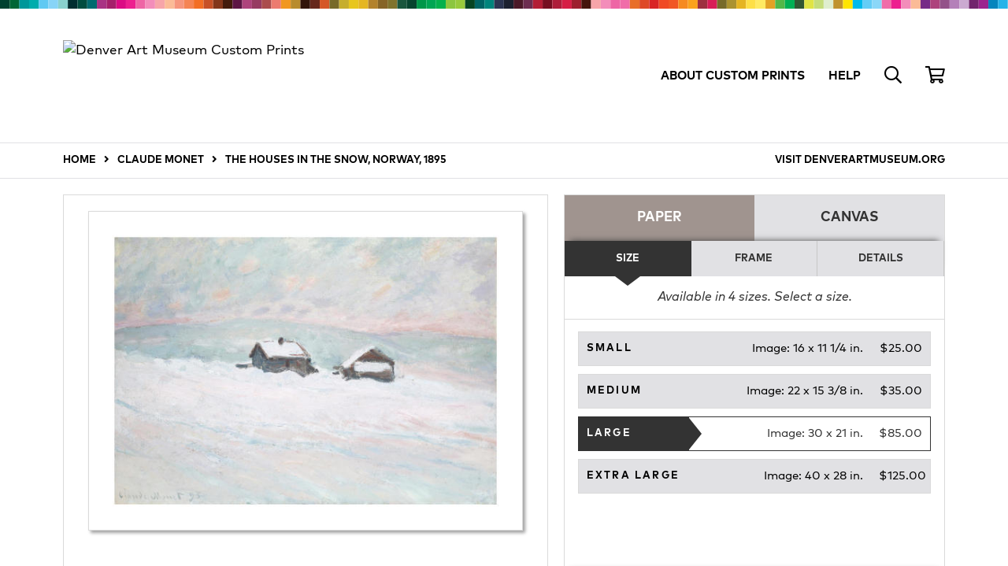

--- FILE ---
content_type: text/html; charset=UTF-8
request_url: https://prints.denverartmuseum.org/detail/492144/monet-the-houses-in-the-snow-norway-1895
body_size: 6752
content:
<!DOCTYPE html>
<html lang="en-US">
<head>
<meta charset="utf-8">
<title>The Houses in the Snow, Norway, 1895 by Claude Monet - Paper Print - Custom Prints from the Denver Art Museum - Custom Prints and Framing From the Denver Art Museum</title>
<meta name="viewport" content="width=device-width, initial-scale=1">
<meta http-equiv="content-type" content="text/html;charset=UTF-8">
<meta name="title" content="The Houses in the Snow, Norway, 1895 by Claude Monet - Paper Print - Custom Prints from the Denver Art Museum - Custom Prints and Framing From the Denver Art Museum">
<meta name="description" content="The Houses in the Snow, Norway, 1895 by Claude Monet - Buy The Houses in the Snow, Norway, 1895 Paper Art Print - Denver Art Museum - Custom Prints and Framing">
<meta name="csrf-token" content="xeiZbxFYUHxj0qv5RJ2qIOz5f4BIqtArWVGQUfK0">
<meta property="og:site_name" content="Custom Prints from the Denver Art Museum">
<meta property="og:title" content="The Houses in the Snow, Norway, 1895 by Claude Monet - Paper Print - Custom Prints from the Denver Art Museum - Custom Prints and Framing From the Denver Art Museum">
<meta property="og:url" content="https://prints.denverartmuseum.org/detail/492144/monet-the-houses-in-the-snow-norway-1895">
<meta property="og:image" content="https://prints.denverartmuseum.org/vitruvius/render/1200/492144.jpg">
<link rel="image_src" href="https://prints.denverartmuseum.org/vitruvius/render/1200/492144.jpg">
<link rel="canonical" href="https://prints.denverartmuseum.org/detail/492144/monet-the-houses-in-the-snow-norway-1895" />
<link rel="icon shortcut" type="image/ico" href="https://prints.denverartmuseum.org/img/museum_web/dam/favicon.png">
<link rel="stylesheet" href="/css/normalize.min.css">
<link rel="stylesheet" href="/css/slick.min.css" />
<link rel="stylesheet" href="/css/museum_web/dam/slick-theme.min.css" />
<link rel="stylesheet" href="/css/museum_web/dam/skeleton-1-1.min.css">
<link rel="stylesheet" href="/css/museum_web/dam/core.min.css?v=nxwyrevhexiz1vht">
<link rel="stylesheet" href="/fonts/fontawesome5/css/all.min.css">
<script src="//ajax.googleapis.com/ajax/libs/jquery/1.12.0/jquery.min.js"></script>
<script src="/js/jquery.autocomplete.js"></script>
<script src="/js/slick.min.js"></script>
<script src="/js/global-1-3.min.js"></script>
<script src="/js/museum_web/dam/global.min.js?v=nxwyrevhexiz1vht"></script>
<script src="/js/jquery.scrollUp.min.js"></script>
<script src="/js/jquery.expander.min.js"></script>
<script src="/js/responsive-skeleton-1-5.min.js"></script>
<script>
window.dataLayer = window.dataLayer || [];
window.dataLayer.push({
	'domain_config': {
		'domain_name': 'prints.denverartmuseum.org',
		'ga4_id': 'G-YZ0N7KKZHB',
		'ga4_id_rollup': 'G-P3D19VJ3BP',
	}
});


</script>
 
<script>
window.dataLayer.push({
	'event': 'view_item',
	'ecommerce': {
		'detail': {
			'products': [{
			'name': 'Claude Monet, The Houses in the Snow, Norway, 1895 (492144)',
			'id': '492144',
			}]
		}
	}
});
</script>


<!-- Google Tag Manager - Imagelab -->
<script>(function(w,d,s,l,i){w[l]=w[l]||[];w[l].push({'gtm.start':
new Date().getTime(),event:'gtm.js'});var f=d.getElementsByTagName(s)[0],
j=d.createElement(s),dl=l!='dataLayer'?'&l='+l:'';j.async=true;j.src=
'https://www.googletagmanager.com/gtm.js?id='+i+dl;f.parentNode.insertBefore(j,f);
})(window,document,'script','dataLayer','GTM-5HLSXV2');</script>
<!-- End Google Tag Manager -->
</head>
<body>
<!-- Google Tag Manager (noscript) -->
<noscript><iframe src="https://www.googletagmanager.com/ns.html?id=GTM-5HLSXV2" height="0" width="0" style="display:none;visibility:hidden"></iframe></noscript>
<!-- End Google Tag Manager (noscript) -->
<div class="header-desktop row" id="header">

	<div class="container header-desktop-logo-row flex-vertical-center row">

		<div class="six columns">

			<a href="/" class="noline header-logo-link"><img data-gtm-event="header-logo" aria-label="Denver Art Museum Custom Prints" alt="Denver Art Museum Custom Prints" class="header-logo" src="/img/museum_web/dam/dam-custom-prints-200-1.png"></a>

		</div>

		<div class="six columns header-desktop-right">

			<ul class="header-nav-right-list">
				<li><a data-gtm-event="header-about" class="underline" href="/home/about">ABOUT CUSTOM PRINTS</a></li>
				<li><a data-gtm-event="header-help" class="underline" href="/home/help">HELP</a></li>
				<li><a class="toggle-more"><i data-gtm-event="header-search-toggle" class="far fa-search"></i></a></li>
				<li><a href="/cart"><i data-gtm-event="header-cart" class="far fa-shopping-cart"></i></a><span id="header-cart-count"></span></li>
			</ul>

		</div>

	</div>

</div>

<div id="navOverlay"></div>

<div class="header-mobile header-full header-top row">

	<div class="container flex-vertical-center">

		<div class="row header-mobile-row">

			<div class="header-mobile-logo">

				<div class="header-mobile-logo-img">

					<a href="/">
						<img data-gtm-event="mobile-header-logo" aria-label="Denver Art Museum Custom Prints" alt="Denver Art Museum Custom Prints" class="header-logo-mobile" src="/img/museum_web/dam/dam-custom-prints-200-1.png">
					</a>

				</div>

			</div>

			<div class="header-mobile-icon-wrap">
				<div id="header-mobile-right-nav" class="header-mobile-more"><a class="toggle-more noline"><i data-gtm-event="mobile-header-more" class="fas fa-bars"></i></a></div>
			</div>

		</div>

	</div>

</div>

<div id="search-overlay">

	<input class="search-box-input" type="text" value="" placeholder="Search..." name="q" id="autocomplete">

	<div id="header-search-overlay-close"><a class="toggle-more"><i class="far fa-times"></i></a></div>

</div>


<section class="crumb-trail-full">

	<div class="container crumb-trail">
		<div class="row">
			<div id="crumb-trail-left" class="crumb-trail-wrapper nine columns">
				<a href="/" class="noline">HOME</a><i class="fa-crumb-trail angle-right"></i><h1><a href="/search/artist/claude+monet" class="noline">CLAUDE MONET</a></h1><i class="fa-crumb-trail angle-right"></i><h2>THE HOUSES IN THE SNOW, NORWAY, 1895</h2>
			</div>
			<div id="crumb-trail-right" class="crumb-trail-right text-right three columns">
				<a data-gtm-event="crumb-main-site-out" href="https://www.denverartmuseum.org/">VISIT DENVERARTMUSEUM.ORG</a>
			</div>
		</div>
	</div>

</section>



<div id="hide-ixs" style="display: none;">

<div id="ixs-overlay" class="overlay">

		<div id="left-wrapper" class="four columns">

			<div id="navigation-container" class="row">
				<div class="ixs-title">Navigation</div>
				<a href="/"><div data-gtm-event="mobile-header-home" class="ixs-row category-head clickable">Home<i class="ixs-fa angle-right"></i></div></a>
				<a href="/home/about/"><div data-gtm-event="mobile-header-about" class="ixs-row category-head clickable">About<i class="ixs-fa angle-right"></i></div></a>
				<a href="/home/help/"><div data-gtm-event="mobile-header-help" class="ixs-row category-head clickable">Help<i class="ixs-fa angle-right"></i></div></a>
				<a href="/cart/"><div data-gtm-event="mobile-header-cart" class="ixs-row category-head clickable">View Cart<i class="ixs-fa angle-right"></i></div></a>
				<a href="https://www.denverartmuseum.org/"><div data-gtm-event="mobile-header-main-site-out" class="ixs-row category-head clickable">Visit denverartmuseum.org<i class="ixs-fa external-link"></i></div></a>
				<a href="https://shop.denverartmuseum.org/"><div data-gtm-event="mobile-header-main-store-out" class="ixs-row category-head clickable">Shop Main Online Store<i class="ixs-fa external-link"></i></div></a>
			</div>

			<div id="ixs-container" class="row">

				<div id="ixs">

					<div id="ixs-wrapper">
	<div class="ixs-title">Image Index</div>



			<div class="ixs-row category-head clickable"><a data-gtm-event="ixs-all-prints-click" class="ixs-link" href="/search/collection/all">View All Images<i class="ixs-fa view-all"></i></a></div>
<div class="ixs-row category-head clickable closed" data-gtm-event="ixs-view-artists" onclick="ajax_load('#ixs', '/indexsearch/artist_alpha/');return false;">Artists<i class="ixs-fa angle-right"></i></div>
<div class="ixs-row category-head clickable closed" data-gtm-event="ixs-view-subjects" onclick="ajax_load('#ixs', '/indexsearch/update/subject/');return false;">Subjects<i class="ixs-fa angle-right"></i></div>
<div class="ixs-row category-head open">Featured Categories<i class="ixs-fa angle-down"></i></div>
<div class="ixs-row spacer"></div>
<div class="ixs-row category-head">Featured Exhibition</div>
<div class="ixs-row"><a data-gtm-event="ixs-spex-click" href="/search/artist/camille+pissarro" target="_top">Pissarro’s Impressionism</a></div>
<div class="ixs-row spacer"></div>
<div class="ixs-row category-head">Collections</div>
<div class="ixs-row"><a data-gtm-event="ixs-collections-click" href="/search/collection/the+kirkland+collection" target="_top">The Kirkland Collection</a></div>
<div class="ixs-row"><a data-gtm-event="ixs-collections-click" href="/search/collection/asian+art" target="_top">Asian Art</a></div>
<div class="ixs-row"><a data-gtm-event="ixs-collections-click" href="/search/collection/european+and+american+art" target="_top">European and American Art</a></div>
<div class="ixs-row"><a data-gtm-event="ixs-collections-click" href="/search/collection/indigenous+arts" target="_top">Indigenous Arts of North America</a></div>
<div class="ixs-row"><a data-gtm-event="ixs-collections-click" href="/search/style/latin+american" target="_top">Latin American Art</a></div>
<div class="ixs-row"><a data-gtm-event="ixs-collections-click" href="/search/collection/modern+and+contemporary+art" target="_top">Modern and Contemporary Art</a></div>
<div class="ixs-row"><a data-gtm-event="ixs-collections-click" href="/search/collection/western+american+art" target="_top">Western American Art</a></div>
<div class="ixs-row"><a data-gtm-event="ixs-collections-click" href="/search/collection/architecture+and+design" target="_top">Architecture & Design</a></div>
<div class="ixs-row"><a data-gtm-event="ixs-collections-click" href="/search/style/photography" target="_top">Photography</a></div>
<div class="ixs-row spacer"></div>
<div class="ixs-row category-head">Popular Subjects</div>
<div class="ixs-row"><a data-gtm-event="ixs-subjects-click" href="/search/subject/figures" target="_top">The Human Figure</a></div>
<div class="ixs-row"><a data-gtm-event="ixs-subjects-click" href="/search/subject/landscapes+and+scenery" target="_top">Landscapes</a></div>
<div class="ixs-row spacer"></div>
<div class="ixs-row category-head">Popular Themes</div>
<div class="ixs-row"><a data-gtm-event="ixs-themes-click" href="/search/style/impressionism" target="_top">Impressionism</a></div>
<div class="ixs-row"><a data-gtm-event="ixs-themes-click" href="/search/style/modernism" target="_top">Modernism</a></div>
<div class="ixs-row"><a data-gtm-event="ixs-themes-click" href="/search/style/romanticism" target="_top">Romanticism</a></div>
<div class="ixs-row"><a data-gtm-event="ixs-themes-click" href="/search/collection/women+artists" target="_top">Women Artists</a></div>
<div class="index_line"></div>
	

</div>

				</div>

			</div>

		</div>

	</div>

</div>

<div class="container">

	<div class="row">

		<div id="body-container" class="twelve columns">

			<!--### START CALDER ###############################################-->

			<!-- Required Includes -->
			<script type="text/javascript" src="//calder.museumseven.com/js/underscore-min.js"></script>
			<script type="text/javascript" src="//calder.museumseven.com/js/backbone-min.js"></script>

			<!-- Calder Includes -->
						<script src="//calder.museumseven.com/js/calder-3.3.5-lite.min.js" type="text/javascript"></script>
			<link href="//calder.museumseven.com/css/dam/calder3-1.min.css" rel="stylesheet" type="text/css">
			
			<!-- Calder Config and Init -->
			<script type="text/javascript">

				var interval = setInterval(function() {

					if(document.readyState === 'complete') {

						clearInterval(interval);

						Calder.App_Var.Model.Config = new Calder.Model.Config ({

							'account'      : '41122',
							'cart_type'    : 'Default',
							'img_id'       : '492144',
							'wrapper_div'  : 'calder-container',
							'frames_per_page'   : 50

						});

						Calder.Hook.init();

						var button = $("a.calder-cart-button");
						button.text(button.data("text-swap"));

					}

				}, 1);



			</script>

			<section class="row">

				<div class="twelve columns">

					<div id="calder-container"></div>

				</div>

			</section>

			<!--### END CALDER ###############################################-->

		</div>

	</div>

</div>



<div class="container">

	<div class="row">

		<div class="twelve columns">

			<div class="section-title"><h3>Tags</h3></div>

			<p class="body-paragraph"><div class="button-tags"><a href="/search/artist/claude+monet">Claude Monet</a></div><div class="button-tags"><a href="/search/subject/landscapes+and+scenery">Landscapes and Scenery</a></div><div class="button-tags"><a href="/search/subject/snowscapes">Snowscapes</a></div><div class="button-tags"><a href="/search/style/european">European</a></div><div class="button-tags"><a href="/search/style/impressionism">Impressionism</a></div><div class="button-tags"><a href="/search/subject/weather">Weather</a></div><div class="button-tags"><a href="/search/subject/snow">Snow</a></div><div class="button-tags"><a href="/search/collection/19th+century">19th Century</a></div><div class="button-tags"><a href="/search/subject/places">Places</a></div><div class="button-tags"><a href="/search/subject/europe">Europe</a></div><div class="button-tags"><a href="/search/subject/norway">Norway</a></div><div class="button-tags"><a href="/search/style/paintings">Paintings</a></div><div class="button-tags"><a href="/search/collection/european+and+american+art">European and American Art</a></div></p>

		</div>

	</div>

</div>



<div class="container">

	<div class="row">

		<section class="row">

			<div class="twelve columns">

				<div class="section-title" style="margin-top: 60px;"><h3>Popular Images</h3></div>

				<script type="text/javascript">
					$(document).ready(function(){
						$('#carousel-related-items').slick({
							dots: true,
							autoplay: false,
							autoplaySpeed: 5000,
							infinite: true,
							speed: 500,
							prevArrow: '<i class="related-items-fa angle-left"></i>',
							nextArrow: '<i class="related-items-fa angle-right">',
							slidesToShow: 4,
							slidesToScroll: 4,
							responsive: [
								{
									breakpoint: 1100,
									settings: {
										slidesToShow: 3,
										slidesToScroll: 3,
										infinite: true,
										dots: true
									}
								},
								{
									breakpoint: 850,
									settings: {
										slidesToShow: 2,
										slidesToScroll: 2
									}
								},
								{
									breakpoint: 550,
										settings: {
										slidesToShow: 1,
										slidesToScroll: 1
									}
								}
							]
						});
					});
				</script>

				<div id="carousel-related-items">
			
								<li>
					<div class="slider-related-image-wrap">

						<div class="slider-related-image">
							<a href="/detail/507186/moran-a-snowy-mountain-range-path-of-souls-idaho-1896" data-gtm-event="product-click" data-list="pdp-related-items" data-name="Thomas Moran, A Snowy Mountain Range (Path of Souls, Idaho), 1896 (507186) " data-id="507186" data-pos="1" title="Thomas Moran - A Snowy Mountain Range (Path of Souls, Idaho), 1896"><img class="product_img_shadow" src="/vitruvius/render/300/507186.jpg" border="0" alt="Thomas Moran - A Snowy Mountain Range (Path of Souls, Idaho), 1896" /></a>
						</div>

						<div class="slider-related-image-text">
								Thomas Moran<br /><span style="font-style:italic;">A Snowy Mountain Range (Path of Souls, Idaho), 1896</span>
						</div>

					</div>

					</li>
								<li>
					<div class="slider-related-image-wrap">

						<div class="slider-related-image">
							<a href="/detail/516991/pissarro-the-garden-of-les-mathurins-at-pontoise-1876" data-gtm-event="product-click" data-list="pdp-related-items" data-name="Camille Pissarro, The Garden of Les Mathurins at Pontoise, 1876 (516991) " data-id="516991" data-pos="2" title="Camille Pissarro - The Garden of Les Mathurins at Pontoise, 1876"><img class="product_img_shadow" src="/vitruvius/render/300/516991.jpg" border="0" alt="Camille Pissarro - The Garden of Les Mathurins at Pontoise, 1876" /></a>
						</div>

						<div class="slider-related-image-text">
								Camille Pissarro<br /><span style="font-style:italic;">The Garden of Les Mathurins at Pontoise, 1876</span>
						</div>

					</div>

					</li>
								<li>
					<div class="slider-related-image-wrap">

						<div class="slider-related-image">
							<a href="/detail/509615/hiroshige-wave-and-whirlpool-at-awa-naruta-rapids-c.-1853" data-gtm-event="product-click" data-list="pdp-related-items" data-name="Ando Hiroshige, Wave and Whirlpool at Awa Naruta Rapids, c. 1853 (509615) " data-id="509615" data-pos="3" title="Ando Hiroshige - Wave and Whirlpool at Awa Naruta Rapids, c. 1853"><img class="product_img_shadow" src="/vitruvius/render/300/509615.jpg" border="0" alt="Ando Hiroshige - Wave and Whirlpool at Awa Naruta Rapids, c. 1853" /></a>
						</div>

						<div class="slider-related-image-text">
								Ando Hiroshige<br /><span style="font-style:italic;">Wave and Whirlpool at Awa Naruta Rapids, c. 1853</span>
						</div>

					</div>

					</li>
								<li>
					<div class="slider-related-image-wrap">

						<div class="slider-related-image">
							<a href="/detail/506224/pissarro-autumn-poplars-Éragny-1894" data-gtm-event="product-click" data-list="pdp-related-items" data-name="Camille Pissarro, Autumn, Poplars, Éragny, 1894 (506224) " data-id="506224" data-pos="4" title="Camille Pissarro - Autumn, Poplars, Éragny, 1894"><img class="product_img_shadow" src="/vitruvius/render/300/506224.jpg" border="0" alt="Camille Pissarro - Autumn, Poplars, Éragny, 1894" /></a>
						</div>

						<div class="slider-related-image-text">
								Camille Pissarro<br /><span style="font-style:italic;">Autumn, Poplars, Éragny, 1894</span>
						</div>

					</div>

					</li>
								<li>
					<div class="slider-related-image-wrap">

						<div class="slider-related-image">
							<a href="/detail/506232/cézanne-a-painter-at-work-about-1874-75" data-gtm-event="product-click" data-list="pdp-related-items" data-name="Paul Cézanne, A Painter at Work, about 1874-75 (506232) " data-id="506232" data-pos="5" title="Paul Cézanne - A Painter at Work, about 1874-75"><img class="product_img_shadow" src="/vitruvius/render/300/506232.jpg" border="0" alt="Paul Cézanne - A Painter at Work, about 1874-75" /></a>
						</div>

						<div class="slider-related-image-text">
								Paul Cézanne<br /><span style="font-style:italic;">A Painter at Work, about 1874-75</span>
						</div>

					</div>

					</li>
								<li>
					<div class="slider-related-image-wrap">

						<div class="slider-related-image">
							<a href="/detail/509624/audubon-roscoe’s-yellow-throat-n.d" data-gtm-event="product-click" data-list="pdp-related-items" data-name="John James Audubon, Roscoe’s Yellow-throat, n.d (509624) " data-id="509624" data-pos="6" title="John James Audubon - Roscoe’s Yellow-throat, n.d"><img class="product_img_shadow" src="/vitruvius/render/300/509624.jpg" border="0" alt="John James Audubon - Roscoe’s Yellow-throat, n.d" /></a>
						</div>

						<div class="slider-related-image-text">
								John James Audubon<br /><span style="font-style:italic;">Roscoe’s Yellow-throat, n.d</span>
						</div>

					</div>

					</li>
								<li>
					<div class="slider-related-image-wrap">

						<div class="slider-related-image">
							<a href="/detail/515961/goya-disparate-de-tontos-fools’—or-little-bulls’—folly-about-1820" data-gtm-event="product-click" data-list="pdp-related-items" data-name="Francisco de Goya, Disparate de tontos [Fools’—or Little Bulls’—Folly], about 1820  (515961) " data-id="515961" data-pos="7" title="Francisco de Goya - Disparate de tontos [Fools’—or Little Bulls’—Folly], about 1820 "><img class="product_img_shadow" src="/vitruvius/render/300/515961.jpg" border="0" alt="Francisco de Goya - Disparate de tontos [Fools’—or Little Bulls’—Folly], about 1820 " /></a>
						</div>

						<div class="slider-related-image-text">
								Francisco de Goya<br /><span style="font-style:italic;">Disparate de tontos [Fools’—or Little Bulls’—Folly], about 1820 </span>
						</div>

					</div>

					</li>
								<li>
					<div class="slider-related-image-wrap">

						<div class="slider-related-image">
							<a href="/detail/509625/moran-mount-of-the-holy-cross-1894" data-gtm-event="product-click" data-list="pdp-related-items" data-name="Thomas Moran, Mount of the Holy Cross, 1894 (509625) " data-id="509625" data-pos="8" title="Thomas Moran - Mount of the Holy Cross, 1894"><img class="product_img_shadow" src="/vitruvius/render/300/509625.jpg" border="0" alt="Thomas Moran - Mount of the Holy Cross, 1894" /></a>
						</div>

						<div class="slider-related-image-text">
								Thomas Moran<br /><span style="font-style:italic;">Mount of the Holy Cross, 1894</span>
						</div>

					</div>

					</li>
								<li>
					<div class="slider-related-image-wrap">

						<div class="slider-related-image">
							<a href="/detail/516989/pissarro-peasant-girl-with-a-straw-hat-1881" data-gtm-event="product-click" data-list="pdp-related-items" data-name="Camille Pissarro, Peasant Girl with a Straw Hat, 1881 (516989) " data-id="516989" data-pos="9" title="Camille Pissarro - Peasant Girl with a Straw Hat, 1881"><img class="product_img_shadow" src="/vitruvius/render/300/516989.jpg" border="0" alt="Camille Pissarro - Peasant Girl with a Straw Hat, 1881" /></a>
						</div>

						<div class="slider-related-image-text">
								Camille Pissarro<br /><span style="font-style:italic;">Peasant Girl with a Straw Hat, 1881</span>
						</div>

					</div>

					</li>
								<li>
					<div class="slider-related-image-wrap">

						<div class="slider-related-image">
							<a href="/detail/516992/pissarro-landscape-at-louveciennes-autumn-1870" data-gtm-event="product-click" data-list="pdp-related-items" data-name="Camille Pissarro, Landscape at Louveciennes (Autumn), 1870 (516992) " data-id="516992" data-pos="10" title="Camille Pissarro - Landscape at Louveciennes (Autumn), 1870"><img class="product_img_shadow" src="/vitruvius/render/300/516992.jpg" border="0" alt="Camille Pissarro - Landscape at Louveciennes (Autumn), 1870" /></a>
						</div>

						<div class="slider-related-image-text">
								Camille Pissarro<br /><span style="font-style:italic;">Landscape at Louveciennes (Autumn), 1870</span>
						</div>

					</div>

					</li>
								<li>
					<div class="slider-related-image-wrap">

						<div class="slider-related-image">
							<a href="/detail/516980/pissarro-chrysanthemums-in-a-chinese-vase-1873" data-gtm-event="product-click" data-list="pdp-related-items" data-name="Camille Pissarro, Chrysanthemums in a Chinese Vase, 1873 (516980) " data-id="516980" data-pos="11" title="Camille Pissarro - Chrysanthemums in a Chinese Vase, 1873"><img class="product_img_shadow" src="/vitruvius/render/300/516980.jpg" border="0" alt="Camille Pissarro - Chrysanthemums in a Chinese Vase, 1873" /></a>
						</div>

						<div class="slider-related-image-text">
								Camille Pissarro<br /><span style="font-style:italic;">Chrysanthemums in a Chinese Vase, 1873</span>
						</div>

					</div>

					</li>
								<li>
					<div class="slider-related-image-wrap">

						<div class="slider-related-image">
							<a href="/detail/515960/logue-still-life-1856" data-gtm-event="product-click" data-list="pdp-related-items" data-name="John James Logue, Still Life, 1856 (515960) " data-id="515960" data-pos="12" title="John James Logue - Still Life, 1856"><img class="product_img_shadow" src="/vitruvius/render/300/515960.jpg" border="0" alt="John James Logue - Still Life, 1856" /></a>
						</div>

						<div class="slider-related-image-text">
								John James Logue<br /><span style="font-style:italic;">Still Life, 1856</span>
						</div>

					</div>

					</li>
			
				</div>

			</div>

		</section>

	</div>

</div>


<div class="container">

	<div class="row">

		<div class="twelve columns">

			<div class="section-title" style="margin-top: 100px;"><h3>About Our Prints</h3></div>

		</div>

	</div>

	<div class="row body-paragraph">

		<div class="six columns">

			<p><span class="bold-text">Quality</span></p>Denver Art Museum Custom Prints offers exclusive custom reproductions of artworks in the collections and exhibitions of the Denver Art Museum. Hand-made in the USA using gallery-quality materials, we create prints as true to the original work as possible, using strict color management protocols and state-of-the-art printing technology.
		</div>

		<div class="six columns">

			<p><span class="bold-text">Selection</span></p>Many of the works offered through this store are exclusive and not available anywhere else. We are continually adding new artworks to our offering, so be sure to check back regularly as you build your own gallery. A variety of molding styles means our custom framed prints can match any type of decor.
		</div>

	</div>

	<div class="row">

		<div class="twelve columns">

			<div class="section-title" style="margin-top: 100px;"><h3>Member Discounts</h3></div>

		</div>

	</div>

	<div class="row">

		<div class="twelve columns body-paragraph">

			DAM members receive their 10% discount for all Denver Art Museum Custom Prints purchases. Simply enter your valid member number into the form at checkout and the discount will be applied to the items in your cart. Member discounts cannot be combined with other offers.

		</div>

	</div>

</div>


<div class="footer">

	<div class="container">

		<div class="row">

			<div class="four columns">
				<div class="footer-list-header">DENVER ART MUSEUM</div>
				100 W 14th Ave. Pkwy.<br/>Denver, Colorado 80203<br/><br/>
				<ul class="footer-list">
					<li><a data-gtm-event="footer-main-site-out" href="https://www.denverartmuseum.org" target="_blank">Visit denverartmuseum.org</a></li>
					<li><a data-gtm-event="footer-main-store-out" href="https://shop.denverartmuseum.org" target="_blank">Visit shop.denverartmuseum.org</a></li>
				</ul>
			</div>

			<div class="four columns">
				<div class="footer-list-header">CUSTOM PRINTS</div>
				<ul class="footer-list">
					<li><a data-gtm-event="footer-about" href="/home/about">About Custom Prints</a></li>
					<li><a data-gtm-event="footer-help" href="/home/help">Help</a></li>
					<li><a data-gtm-event="footer-contact" href="/home/contact">Contact Info</a></li>
					<li><a data-gtm-event="footer-cart" href="/cart">Shopping Cart</a></li>
				</ul>
			</div>

			<div class="four columns footer-column-space">
				<div class="footer-list-header">MEMBERS SAVE 10%</div>
				Enter your member number in the form at checkout and get 10% off your order
			</div>

		</div>

		<div class="row">

			<div class="eight columns footer-column-space">
				<div class="footer-list-header">CONNECT WITH US</div>
				<div id="footer-social-icon-list">
					<a class="noline" data-gtm-event="footer-facebook" href="https://www.facebook.com/denverartmuseum" target="_blank"><div class="fab fa-facebook"></div></a>
					<a class="noline" data-gtm-event="footer-twitter" href="https://twitter.com/denverartmuseum" target="_blank"><div class="fab fa-twitter"></div></a>
					<a class="noline" data-gtm-event="footer-instagram" href="https://www.instagram.com/denverartmuseum/" target="_blank"><div class="fab fa-instagram"></div></a>
					<a class="noline" data-gtm-event="footer-youtube" href="https://www.youtube.com/DenverArtMuseum" target="_blank"><div class="fab fa-youtube"></div></a>
				</div>
			</div>

		</div>

	</div>

</div>

<div class="footer-copyright">

	<div class="container">

		<div class="row">

			<div class="eight columns">

				Copyright &copy; 2026 Denver Art Museum

			</div>

			<div class="four columns">

				<a href="https://www.imagelab.co/" target="blank"><div class="footer-service-label u-pull-right" title="A Service of Imagelab Group"></div></a>

			</div>

		</div>

	</div>

</div>
</body>
</html>

--- FILE ---
content_type: text/css
request_url: https://calder.museumseven.com/css/dam/calder3-1.min.css
body_size: 19280
content:
.calder-clearfix:after{clear:both;content:".";display:block;height:0;visibility:hidden}.calder-clearfix{display:inline-block}.calder-clearfix{display:block}.calder-wrapper{font-family:inherit;font-weight:normal;font-size:1.6rem;letter-spacing:normal;line-height:22px !important;color:#333}.calder-substrate-button,.calder-item-options-button,.calder-view-button,.calder-cart-button,.calder-cart-button-disabled,.calder-details-drawer-controller-text{font-family:'FFmark',Verdana,sans-serif}.calder-left-panel-inner,.calder-right-panel-inner,.calder-left-panel-tags-inner,.calder-right-panel-social-inner{border:solid 1px #dadada}.calder-item-header,.calder-merchandising-block,.calder-merchandising-block-2{border-color:#dadada}.calder-item-header,.calder-view-button,.calder-item-options-button,.calder-item-type-button,.calder-details-drawer,.calder-details-drawer-open,.calder-option-button-1,.calder-option-button-2,.calder-frame-container,.calder-substrate-button,.calder-substrate-button-active:hover{background-color:#e1e1e4;border-color:#e1e1e4;color:#333;transition:all .15s;-webkit-transition:all .15s}.calder-item-header:hover,.calder-view-button:hover,.calder-item-options-button:hover,.calder-item-type-button:hover,.calder-details-drawer:hover,.calder-details-drawer-open:hover,.calder-option-button-1:hover,.calder-option-button-2:hover{background-color:#e1e1e4;color:#333}.calder-substrate-button:hover,.calder-view-button:hover,.calder-item-options-button:hover,.calder-item-type-button:hover,.calder-option-button-1:hover,.calder-frame-container:hover{background-color:#dededc;color:#333;transition:all .15s;-webkit-transition:all .15s}.calder-left-panel-tags-inner,.calder-right-panel-social-inner{background-color:#e1e1e4}.calder-item-options-button-active:after,.calder-item-options-button-active-0:after,.calder-item-options-button-active-1:after,.calder-item-options-button-active-2:after,.calder-item-options-button-active-3:after,.calder-item-options-button-active-4:after{border-top-color:#333}.calder-view-active,.calder-view-active:hover,.calder-size-active,.calder-size-active:hover,.calder-frame-container-selected,.calder-frame-container-selected:hover,.cart-button:hover,.calder-size-button-label-selected,.calder-item-options-button-active,.calder-item-options-button-active:hover,.calder-item-options-button-active-0,.calder-item-options-button-active-0:hover,.calder-item-options-button-active-1,.calder-item-options-button-active-1:hover,.calder-item-options-button-active-2,.calder-item-options-button-active-2:hover,.calder-item-options-button-active-3,.calder-item-options-button-active-3:hover,.calder-item-options-button-active-4,.calder-item-options-button-active-4:hover,.calder-item-type-button-active,.calder-item-type-button-active:hover,.calder-option-button-label-1-selected,.calder-option-button-label-1-selected:hover,.calder-option-button-label-2-selected,.calder-option-button-label-2-selected:hover,.calder-remove-frame-button:hover{background-color:#333;color:#fff !important;transition:all .07s;-webkit-transition:all .07s}.calder-view-active:after,.calder-item-options-button-active-1,.calder-item-options-button-active-1:hover,.calder-item-options-button-active-2,.calder-item-options-button-active-2:hover,.calder-item-options-button-active-3,.calder-item-options-button-active-3:hover,.calder-item-options-button-active-4,.calder-item-options-button-active-4:hover{border-bottom-color:#333 !important}.calder-option-button-1-selected,.calder-option-button-1-selected:hover,.calder-option-button-2-selected,.calder-option-button-2-selected:hover,.calder-size-button-selected,.calder-remove-frame-button:hover,.calder-mat-color-option-selected,.calder-canvas-side-color-option-selected{border-color:#333 !important;transition:all .07s;-webkit-transition:all .07s}.calder-size-button-label-selected:after,.calder-option-button-label-1-selected:after,.calder-option-button-label-2-selected:after{border-left-color:#333;transition:all .07s;-webkit-transition:all .07s}.calder-frame-container-selected,.calder-frame-container-selected:hover{border-color:#333 !important}.calder-details-drawer-controller-text:hover{color:#333}.calder-item-type-options-btn-wrap{box-shadow:0 -7px 8px -7px #454545}.calder-substrate-button-active,.calder-substrate-button-active:hover{background-color:#a0948f;border-bottom-color:#a0948f;color:#fff}.calder-cart-button,.calder-cart-button-disabled{background-color:#a0948f;color:#fff !important;border-bottom-color:#a0948f !important;transition:all .15s;-webkit-transition:all .15s}.calder-cart-button:hover,.calder-cart-button-disabled:hover{background-color:#333;border-bottom-color:#333 !important}#calder-container{height:initial}.calder-wrapper{height:inherit;margin:0 auto}.calder-wrapper a{border-bottom:0}.calder-left-panel{width:100%;height:400px;float:left;background-color:#fff;box-sizing:border-box}.calder-right-panel-header{display:block}.calder-section-title{font-size:3rem;margin:20px 0;padding-bottom:14px;border-bottom:solid 1px #dadada;line-height:normal;text-transform:capitalize}.calder-right-panel{width:100%;height:inherit;float:left;background-color:#fff;padding:20px 0 0 0;box-sizing:border-box}.calder-left-panel-tags{width:100%;box-sizing:border-box;margin-top:20px;float:left}.calder-left-panel-tags-inner{padding:15px;position:relative}.calder-left-panel-tags-inner a{text-decoration:none;border-bottom:0;text-transform:capitalize;font-weight:normal;font-size:1.5rem;letter-spacing:normal}.calder-left-panel-tags-inner a:hover{text-decoration:none}.calder-left-panel-inner{height:inherit;position:relative}.calder-right-panel-social{width:100%;box-sizing:border-box;margin-top:20px;float:left}.calder-right-panel-social-inner{padding:15px;position:relative;text-transform:uppercase;font-weight:900;font-size:1.3rem;letter-spacing:.11rem}.calder-right-panel-inner{height:inherit;position:relative}.calder-options-to-cart-wrapper{padding-bottom:175px;position:relative}@media(min-width:750px){#calder-container{height:600px}.calder-left-panel,.calder-left-panel-tags{width:50%;height:inherit}.calder-right-panel,.calder-right-panel-social{width:50%;height:inherit;padding:0 0 0 20px}.calder-right-panel-header{display:none}.calder-options-to-cart-wrapper{min-height:410px;padding-bottom:150px;position:relative}}@media(min-width:1000px){.calder-options-to-cart-wrapper{height:410px;padding-bottom:0}}@media(min-width:1200px){.calder-left-panel,.calder-left-panel-tags{width:55%;height:inherit}.calder-right-panel,.calder-right-panel-social{width:45%;height:inherit;padding:0 0 0 20px}}.calder-item-header{min-height:48px;width:inherit;padding:5px 10px;font-size:16px;margin-bottom:10px;border-bottom-style:solid;border-bottom-width:1px;display:none}.calder-item-title{font-style:italic}.calder-image-wrap{margin:auto;padding-top:20px;padding-bottom:60px;display:block;width:100%;height:inherit;overflow:hidden;box-sizing:border-box}.calder-image-center{display:block;margin-left:auto;margin-right:auto;max-width:90%;max-height:90%}.calder-paper-image,.calder-framed-image{border:1px solid #dadada;-moz-box-shadow:3px 3px 4px #a1a1a1;-webkit-box-shadow:3px 3px 4px #a1a1a1;box-shadow:3px 3px 4px #a1a1a1}.calder-framed-image{border:0}.calder-button-border{display:inline-block;position:absolute;height:100%;width:1px;background-color:#727474;margin-right:-2px}.calder-views-buttons-wrap{height:60px;width:100%;box-shadow:0 -7px 8px -7px #888;position:absolute;bottom:0}.calder-view-button{display:inline-block;padding:21px 0;width:33.3333334%;height:inherit;text-align:center;text-decoration:none !important;text-transform:uppercase;border-right:solid 1px #c7c7c7;cursor:pointer;box-sizing:border-box;font-size:1.2rem;font-weight:900;letter-spacing:normal}@media(min-width:1000px){.calder-view-button{font-size:1.3rem}}.calder-view-active{cursor:default}.calder-view-active:after{border-left:20px solid transparent;border-right:20px solid transparent;border-bottom-width:15px;border-bottom-style:solid;content:" ";display:block;height:0;width:0;margin:-55px auto}.calder-btn-cnt-1{width:100%}.calder-btn-cnt-2{width:50%}.calder-btn-cnt-3{width:33.33333%}.calder-btn-cnt-4{width:25%}.calder-substrate-btn-wrap{position:relative}.calder-substrate-button{display:inline-block;padding:18px 0;font-size:1.7rem;font-weight:900;text-align:center;text-decoration:none !important;text-transform:uppercase;cursor:pointer}.calder-substrate-button-active{cursor:default}.calder-item-type-btn-wrap{box-shadow:0 -7px 8px -7px #a0a0a0;position:relative}.calder-item-type-options-btn-wrap{position:relative;height:45px}.calder-item-type-sub-options-btn-wrap{box-shadow:0 -7px 8px -7px #292929;position:relative;top:-1px}.calder-item-options-button,.calder-item-sub-options-button,.calder-item-type-button{display:inline-block;height:inherit;padding:12px 0;text-align:center;text-decoration:none !important;text-transform:uppercase;border-bottom:solid 1px #dadada;border-right:solid 1px #c7c7c7;cursor:pointer;box-sizing:border-box;font-size:1.3rem;font-weight:bold}.calder-item-sub-options-button{text-transform:uppercase;font-size:1.1rem;height:42px}.calder-item-options-button:hover{color:#333}.calder-item-options-button-active,.calder-item-options-button-active-0,.calder-item-options-button-active-1,.calder-item-options-button-active-2,.calder-item-options-button-active-3,.calder-item-options-button-active-4{cursor:default;border-bottom-style:solid;border-bottom-width:1px;box-sizing:border-box}.calder-item-options-button-active:after,.calder-item-options-button-active-0:after,.calder-item-options-button-active-1:after,.calder-item-options-button-active-2:after,.calder-item-options-button-active-3:after,.calder-item-options-button-active-4:after{border-left:20px solid transparent;border-right:20px solid transparent;border-top-width:15px;border-top-style:solid;content:" ";display:block;height:0;width:0;margin:8px auto}.calder-details-drawer{overflow:hidden;position:absolute;bottom:60px;z-index:1;width:100%;border-top:1px solid #dadada;box-shadow:0 -7px 8px -7px #888}.calder-details-drawer-top{display:block;height:60px}.calder-details-drawer-bottom{display:block;height:240px;display:block}.calder-details-drawer-controller{border-right:solid 1px #dadada;width:49%;height:60px;float:left}.calder-details-drawer-controller-arrow{width:40px;height:60px;float:left;cursor:pointer}.calder-details-drawer-arrow-up{background:url('//calder.museumseven.com/img/template/v1/line-arrow-up.png');background-repeat:no-repeat;background-position:center center}.calder-details-drawer-arrow-down{background:url('//calder.museumseven.com/img/template/v1/line-arrow-down.png');background-repeat:no-repeat;background-position:center center}.calder-details-drawer-controller-text{float:left;padding-left:15px;padding-top:20px;font-size:1.3rem;font-weight:900;text-transform:uppercase;cursor:pointer;display:none}@media(min-width:550px){.calder-details-drawer-controller-text{display:block}}.calder-details-drawer-price{margin-top:20px;margin-right:15px;float:right;font-size:22px;font-weight:bold}.calder-details-drawer-info{border-top:1px solid #dadada;border-bottom:1px solid #dadada;padding:10px 20px}.calder-details-option-details{padding:20px}.calder-details-drawer-info-row{display:block;margin-bottom:4px}.calder-details-drawer-info-label{font-weight:bold;float:left;width:32%;margin-right:3%;text-align:right}.calder-details-drawer-info-text{font-weight:normal;float:left;width:65%}@media(min-width:1000px){.calder-details-drawer-info-label{width:22%;margin-right:3%}.calder-details-drawer-info-text{width:75%}}.calder-details-drawer-about{padding:10px 20px;line-height:24px}.calder-details-drawer-about-label{font-weight:bold}.calder-add-to-cart-wrap{height:60px;width:100%;z-index:2;position:absolute;bottom:0}.calder-cart-button,.calder-cart-button-disabled{display:inline-block;padding:21px 0;height:inherit;width:100%;font-size:1.7rem;font-weight:900;text-align:center;text-decoration:none !important;text-transform:uppercase;cursor:pointer;box-sizing:border-box}.calder-hidden{display:none}.calder-size-btn-wrap{font-size:1.5rem}.calder-option-button-1,.calder-option-button-2,.calder-option-button-1-selected,.calder-option-button-2-selected,.calder-size-button-selected{margin:10px auto;display:block;width:93%;text-decoration:none !important}.calder-option-button-1,.calder-option-button-2{border:solid 1px #dadada;cursor:pointer;color:initial}.calder-option-button-label-1,.calder-option-button-label-2,.calder-size-button-label-selected,.calder-size-button-size,.calder-size-button-size-selected,.calder-size-button-price,.calder-size-button-price-selected,.calder-option-button-info{padding:10px}.calder-option-button-label-1,.calder-option-button-label-2,.calder-size-button-label-selected{float:left;text-transform:uppercase;font-size:1.3rem;font-weight:900;letter-spacing:.22rem}.calder-option-button-label-1{width:initial}@media(min-width:1200px){.calder-option-button-label-1{width:140px}}.calder-option-button-label-2{width:160px}.calder-size-button-size,.calder-size-button-size-selected,.calder-size-button-price,.calder-size-button-price-selected{color:initial}.calder-size-button-size,.calder-size-button-size-selected,.calder-option-button-info{float:right;text-align:right}.calder-size-button-size span{display:inline}@media(min-width:750px) and (max-width:1000px){.calder-size-button-size span{display:none}}@media(min-width:1px) and (max-width:550px){.calder-size-button-size span{display:none}}.calder-size-button-price,.calder-size-button-price-selected{width:75px;float:right;text-align:right}.calder-size-button-selected,.calder-size-button-selected:hover,.calder-option-button-1-selected,.calder-option-button-1-selected:hover,.calder-option-button-2-selected,.calder-option-button-2-selected:hover{border-width:1px;border-style:solid;cursor:default;background-color:#333;color:#fff}.calder-size-button-size-selected,.calder-size-button-price-selected{color:#fff}@media(min-width:1200px){.calder-option-button-label-1-selected:after,.calder-option-button-label-2-selected:after,.calder-size-button-label-selected:after{border-top:20px solid transparent;border-bottom:20px solid transparent;border-left-width:16px;border-left-style:solid;content:" ";display:block;height:0;width:0;position:absolute}.calder-option-button-label-1-selected:after,.calder-size-button-label-selected:after{margin:-31px 0 0 130px}.calder-option-button-label-2-selected:after{margin:-29px 0 0 168px}.calder-size-button-selected,.calder-size-button-selected:hover,.calder-option-button-1-selected,.calder-option-button-1-selected:hover,.calder-option-button-2-selected,.calder-option-button-2-selected:hover{border-width:1px;border-style:solid;cursor:default;background-color:#fff;color:#333}.calder-size-button-size-selected,.calder-size-button-price-selected{color:#333}}.calder-merchandising-block{width:100%;padding:16px 0;color:#333;text-align:center;font-style:italic;border-bottom-style:solid;border-bottom-width:1px;margin-bottom:15px}.calder-merchandising-block-2{width:inherit;padding:15px;height:40px;font-size:13px;color:#333;margin-top:15px;border-top-style:solid;border-top-width:1px}.calder-selected-frame-callout{width:100%;padding-top:10px;height:40px;font-size:16px;color:#333;text-align:center;border-bottom:solid 1px #dadada;margin-bottom:15px}.calder-remove-frame-button{display:inline;padding:5px 10px;margin-left:15px;position:relative;font-weight:normal;font-style:normal;line-height:normal;font-size:12px;cursor:pointer;color:initial;border:solid 1px #dadada}.calder-frame-screen{margin-top:10px}.calder-next-frames-button-wrapper{width:22px;float:right;margin-right:10px}.calder-next-frames-button-wrapper a{margin-top:110px;display:block}#calder-frame-next-button{height:25px;width:20px;background:url('//calder.museumseven.com/img/template/v1/line-arrow-right.png');cursor:pointer}.calder-prev-frames-button-wrapper{width:22px;float:left;margin-left:10px}.calder-prev-frames-button-wrapper a{margin-top:110px;display:block}#calder-frame-prev-button{height:25px;width:20px;background:url('//calder.museumseven.com/img/template/v1/line-arrow-left.png');cursor:pointer}.calder-frames-wrapper{padding:7px;margin:0 32px;box-sizing:border-box;border:solid 1px #dadada;overflow:auto;white-space:nowrap}.calder-frames-wrapper::-webkit-scrollbar{-webkit-appearance:none;height:22px}.calder-frames-wrapper::-webkit-scrollbar-thumb{border:4px solid white;background-color:rgba(0,0,0,.2)}.calder-frame-container{height:100%;width:120px;display:inline-block;position:relative;cursor:pointer;box-sizing:border-box;border-style:solid;border-width:5px;margin-right:7px;white-space:normal}.calder-frame-info-wrapper{padding:7px;height:100px;box-sizing:border-box}.calder-frame-hover-name{color:inherit;font-size:1.5rem;line-height:normal;height:75px}.calder-frame-hover-size{color:inherit;font-size:1.2rem;line-height:normal}.calder-frame-hover-price{color:#fff;display:none}.calder-frame-image{height:110px;position:relative}.calder-frame-image img{width:100%;position:relative;z-index:1}.calder-frame-price-overlay{position:absolute;top:0;right:3px;z-index:100;font-size:14px;font-weight:100}.calder-frame-name{width:115px;margin:-5px auto 0}.calder-frame-name p{font-size:10px;line-height:11px;margin:0 auto;text-align:center}#calder-frames-pagination{font-size:16px;font-weight:bold;font-family:Arial,sans-serif;width:384px;margin:0 auto}#calder-frames-pagination ul{padding:0;text-align:center;list-style-type:none}#calder-frames-pagination ul li{display:inline;padding:0 3px}.calder-frames-pagination-dots{color:#dadada}.calder-frames-pagination-dots-active{color:#333}.calder-no-button-border{border-right:0}#calder-mat-widths-options-wrapper{width:inherit;height:150px;margin:0 auto}.calder-mat-widths-option{padding:7px}.calder-mat-widths-option-label{float:left;width:50%;text-align:right;text-transform:uppercase;font-size:14px;padding:5px 0}.calder-mat-widths-option-select{float:left;width:75px;padding:2px 7px}.calder-mat-widths-option-select select{font-size:14px;padding:4px;color:inherit;border:1px solid #e0e0e0}#calder-mat-color-options-wrapper{width:90%;margin:0 auto}#calder-mat-color-hover-option-name{height:20px;padding-bottom:10px;font-size:14px;text-align:center}.calder-mat-color-option-wrapper{float:left;border-width:5px;border-style:solid;border-color:#fff;height:42px;width:42px}.calder-mat-color-option{height:40px;width:40px;border-width:1px;border-style:solid;border-color:#e0e0e0;color:#ec9136;cursor:pointer}#calder-canvas-side-color-options-wrapper{width:365px;height:230px;margin:0 auto}#calder-canvas-side-color-hover-option-name{height:20px;padding-bottom:10px;font-size:14px;text-align:center}.calder-canvas-side-color-option-wrapper{float:left;border-width:5px;border-style:solid;border-color:#fff;height:42px;width:42px}.calder-canvas-side-color-option{height:40px;width:40px;border-width:1px;border-style:solid;border-color:#e0e0e0;color:#ec9136;cursor:pointer}.calder-oops{width:75%;margin:110px auto 30px auto;font-size:22px;text-align:center}.calder-oops-message{width:60%;margin:0 auto;font-size:15px;font-style:italic;text-align:center}.calder-happy-browser{width:50%;margin:0 auto;padding:80px 130px;font-size:14px;text-align:center;border:solid 1px #e0e0e0}
